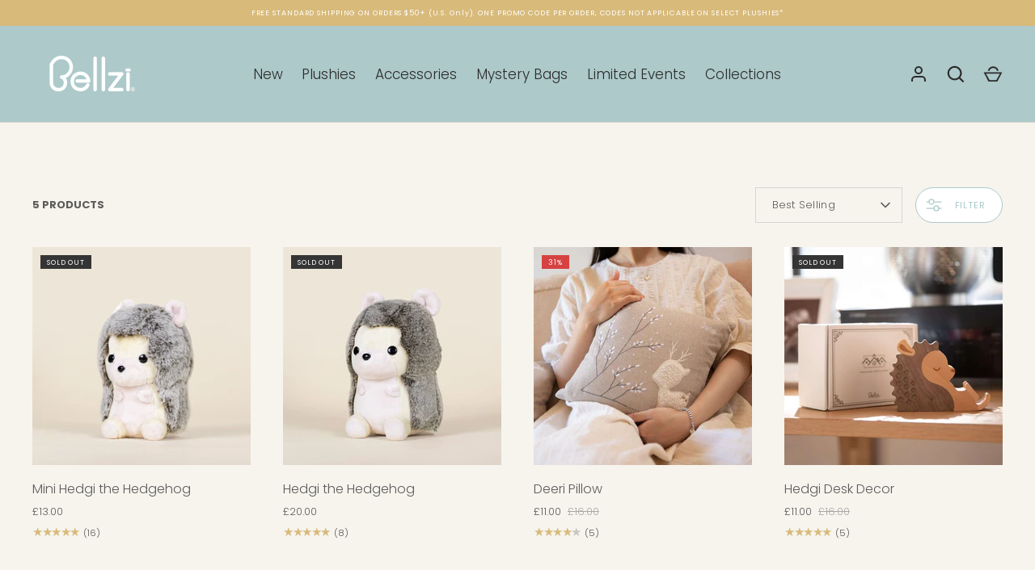

--- FILE ---
content_type: text/html; charset=utf-8
request_url: https://bellzi.com/apps/reviews/collections?url=https:/bellzi.com/en-gb/collections/homi-box
body_size: -102
content:
 [ { "@context": "http://schema.org", "@type": "OfferCatalog", "mainEntityOfPage": { "@type": "WebPage", "@id": "https://bellzi.com/collections/homi-box#webpage_sp_schemaplus" }, "description": "", "name": "Homi Box", "url": "https://bellzi.com/collections/homi-box",  "numberOfItems": "5" }     , { "@context": "http://schema.org", "@type": "BreadcrumbList", "name": "Bellzi Breadcrumbs Schema by SchemaPlus", "itemListElement": [ { "@type": "ListItem", "position": 1, "item": { "@id": "https://bellzi.com/collections", "name": "Collections" } }, { "@type": "ListItem", "position": 2, "item": { "@id": "https://bellzi.com/collections/homi-box#breadcrumb_sp_schemaplus", "name": "Homi Box" } }   ] }   ]

--- FILE ---
content_type: text/javascript; charset=utf-8
request_url: https://bellzi.com/en-gb/products/christmas-sticker-sheet.js
body_size: 1659
content:
{"id":7286837215275,"title":"Christmas Sticker Sheet","handle":"christmas-sticker-sheet","description":"\u003cstyle type=\"text\/css\"\u003e\u003c!--\ntd {border: 1px solid #ccc;}br {mso-data-placement:same-cell;}\n--\u003e\u003c\/style\u003e\n\u003cstyle type=\"text\/css\"\u003e\u003c!--\ntd {border: 1px solid #cccccc;}br {mso-data-placement:same-cell;}\n--\u003e\u003c\/style\u003e\n\u003cp\u003eDeck the halls with a festive dino twist! This adorable Christmas sticker sheet features a whimsical collection of dinosaurs celebrating the season in the most charming ways. From dinos wrapped in holiday sweaters and decorating trees to snow-dino creations, sweet treats, and cozy winter scenes, these stickers are brimming with holiday cheer.  \u003c\/p\u003e\n\u003cp\u003ePerfect for planners, gift wrapping, scrapbooks, or holiday crafts, this sticker sheet is packed with unique designs that will make your projects come alive with festive fun. Whether you're adding a little prehistoric flair to your cards or decorating your space, these stickers are guaranteed to bring smiles and warmth to your holidays!\u003c\/p\u003e\n\u003cp\u003eIncludes:\u003c\/p\u003e\n\u003cul\u003e\n\u003cli\u003e4 Sheets of Christmas Stickers\u003c\/li\u003e\n\u003cli\u003e\u003cspan data-sheets-userformat='{\"2\":13247,\"3\":{\"1\":0},\"4\":{\"1\":2,\"2\":16573901},\"5\":{\"1\":[{\"1\":2,\"2\":0,\"5\":{\"1\":2,\"2\":0}},{\"1\":0,\"2\":0,\"3\":3},{\"1\":1,\"2\":0,\"4\":1}]},\"6\":{\"1\":[{\"1\":2,\"2\":0,\"5\":{\"1\":2,\"2\":0}},{\"1\":0,\"2\":0,\"3\":3},{\"1\":1,\"2\":0,\"4\":1}]},\"7\":{\"1\":[{\"1\":2,\"2\":0,\"5\":{\"1\":2,\"2\":0}},{\"1\":0,\"2\":0,\"3\":3},{\"1\":1,\"2\":0,\"4\":1}]},\"8\":{\"1\":[{\"1\":2,\"2\":0,\"5\":{\"1\":2,\"2\":0}},{\"1\":0,\"2\":0,\"3\":3},{\"1\":1,\"2\":0,\"4\":1}]},\"10\":1,\"11\":4,\"12\":0,\"15\":\"Helvetica Neue\",\"16\":10}' data-sheets-value='{\"1\":2,\"2\":\"Our pack of Draggi Stickers come in 3 distinct poses: confident, sitting, and floating! Each sticker is made of a thick vinyl material with a lovely sparkly finish. Whether you want to stick them to your bumper, laptop, or locker room door, Draggi will be there to stay!\\n\\nExtra thickness\\nStrong stickiness\\nTextured sparkle coating\\nMaterial: Vinyl\\nSize: 3\\\" x 3\\\"\"}'\u003eExtra thickness\u003c\/span\u003e\u003c\/li\u003e\n\u003cli\u003e\u003cspan data-sheets-userformat='{\"2\":13247,\"3\":{\"1\":0},\"4\":{\"1\":2,\"2\":16573901},\"5\":{\"1\":[{\"1\":2,\"2\":0,\"5\":{\"1\":2,\"2\":0}},{\"1\":0,\"2\":0,\"3\":3},{\"1\":1,\"2\":0,\"4\":1}]},\"6\":{\"1\":[{\"1\":2,\"2\":0,\"5\":{\"1\":2,\"2\":0}},{\"1\":0,\"2\":0,\"3\":3},{\"1\":1,\"2\":0,\"4\":1}]},\"7\":{\"1\":[{\"1\":2,\"2\":0,\"5\":{\"1\":2,\"2\":0}},{\"1\":0,\"2\":0,\"3\":3},{\"1\":1,\"2\":0,\"4\":1}]},\"8\":{\"1\":[{\"1\":2,\"2\":0,\"5\":{\"1\":2,\"2\":0}},{\"1\":0,\"2\":0,\"3\":3},{\"1\":1,\"2\":0,\"4\":1}]},\"10\":1,\"11\":4,\"12\":0,\"15\":\"Helvetica Neue\",\"16\":10}' data-sheets-value='{\"1\":2,\"2\":\"Our pack of Draggi Stickers come in 3 distinct poses: confident, sitting, and floating! Each sticker is made of a thick vinyl material with a lovely sparkly finish. Whether you want to stick them to your bumper, laptop, or locker room door, Draggi will be there to stay!\\n\\nExtra thickness\\nStrong stickiness\\nTextured sparkle coating\\nMaterial: Vinyl\\nSize: 3\\\" x 3\\\"\"}'\u003eStrong stickiness\u003c\/span\u003e\u003c\/li\u003e\n\u003cli\u003e\u003cspan data-sheets-userformat='{\"2\":13247,\"3\":{\"1\":0},\"4\":{\"1\":2,\"2\":16573901},\"5\":{\"1\":[{\"1\":2,\"2\":0,\"5\":{\"1\":2,\"2\":0}},{\"1\":0,\"2\":0,\"3\":3},{\"1\":1,\"2\":0,\"4\":1}]},\"6\":{\"1\":[{\"1\":2,\"2\":0,\"5\":{\"1\":2,\"2\":0}},{\"1\":0,\"2\":0,\"3\":3},{\"1\":1,\"2\":0,\"4\":1}]},\"7\":{\"1\":[{\"1\":2,\"2\":0,\"5\":{\"1\":2,\"2\":0}},{\"1\":0,\"2\":0,\"3\":3},{\"1\":1,\"2\":0,\"4\":1}]},\"8\":{\"1\":[{\"1\":2,\"2\":0,\"5\":{\"1\":2,\"2\":0}},{\"1\":0,\"2\":0,\"3\":3},{\"1\":1,\"2\":0,\"4\":1}]},\"10\":1,\"11\":4,\"12\":0,\"15\":\"Helvetica Neue\",\"16\":10}' data-sheets-value='{\"1\":2,\"2\":\"Our pack of Draggi Stickers come in 3 distinct poses: confident, sitting, and floating! Each sticker is made of a thick vinyl material with a lovely sparkly finish. Whether you want to stick them to your bumper, laptop, or locker room door, Draggi will be there to stay!\\n\\nExtra thickness\\nStrong stickiness\\nTextured sparkle coating\\nMaterial: Vinyl\\nSize: 3\\\" x 3\\\"\"}'\u003eTextured clear coating\u003c\/span\u003e\u003c\/li\u003e\n\u003cli\u003e\u003cspan data-sheets-userformat='{\"2\":13247,\"3\":{\"1\":0},\"4\":{\"1\":2,\"2\":16573901},\"5\":{\"1\":[{\"1\":2,\"2\":0,\"5\":{\"1\":2,\"2\":0}},{\"1\":0,\"2\":0,\"3\":3},{\"1\":1,\"2\":0,\"4\":1}]},\"6\":{\"1\":[{\"1\":2,\"2\":0,\"5\":{\"1\":2,\"2\":0}},{\"1\":0,\"2\":0,\"3\":3},{\"1\":1,\"2\":0,\"4\":1}]},\"7\":{\"1\":[{\"1\":2,\"2\":0,\"5\":{\"1\":2,\"2\":0}},{\"1\":0,\"2\":0,\"3\":3},{\"1\":1,\"2\":0,\"4\":1}]},\"8\":{\"1\":[{\"1\":2,\"2\":0,\"5\":{\"1\":2,\"2\":0}},{\"1\":0,\"2\":0,\"3\":3},{\"1\":1,\"2\":0,\"4\":1}]},\"10\":1,\"11\":4,\"12\":0,\"15\":\"Helvetica Neue\",\"16\":10}' data-sheets-value='{\"1\":2,\"2\":\"Our pack of Draggi Stickers come in 3 distinct poses: confident, sitting, and floating! Each sticker is made of a thick vinyl material with a lovely sparkly finish. Whether you want to stick them to your bumper, laptop, or locker room door, Draggi will be there to stay!\\n\\nExtra thickness\\nStrong stickiness\\nTextured sparkle coating\\nMaterial: Vinyl\\nSize: 3\\\" x 3\\\"\"}'\u003eMaterial: Vinyl\u003c\/span\u003e\u003c\/li\u003e\n\u003cli\u003e\u003cspan data-sheets-userformat='{\"2\":13247,\"3\":{\"1\":0},\"4\":{\"1\":2,\"2\":16573901},\"5\":{\"1\":[{\"1\":2,\"2\":0,\"5\":{\"1\":2,\"2\":0}},{\"1\":0,\"2\":0,\"3\":3},{\"1\":1,\"2\":0,\"4\":1}]},\"6\":{\"1\":[{\"1\":2,\"2\":0,\"5\":{\"1\":2,\"2\":0}},{\"1\":0,\"2\":0,\"3\":3},{\"1\":1,\"2\":0,\"4\":1}]},\"7\":{\"1\":[{\"1\":2,\"2\":0,\"5\":{\"1\":2,\"2\":0}},{\"1\":0,\"2\":0,\"3\":3},{\"1\":1,\"2\":0,\"4\":1}]},\"8\":{\"1\":[{\"1\":2,\"2\":0,\"5\":{\"1\":2,\"2\":0}},{\"1\":0,\"2\":0,\"3\":3},{\"1\":1,\"2\":0,\"4\":1}]},\"10\":1,\"11\":4,\"12\":0,\"15\":\"Helvetica Neue\",\"16\":10}' data-sheets-value='{\"1\":2,\"2\":\"Our pack of Draggi Stickers come in 3 distinct poses: confident, sitting, and floating! Each sticker is made of a thick vinyl material with a lovely sparkly finish. Whether you want to stick them to your bumper, laptop, or locker room door, Draggi will be there to stay!\\n\\nExtra thickness\\nStrong stickiness\\nTextured sparkle coating\\nMaterial: Vinyl\\nSize: 3\\\" x 3\\\"\"}'\u003eSize: 4\" x 7\" inches\u003c\/span\u003e\u003c\/li\u003e\n\u003c\/ul\u003e","published_at":"2024-12-05T08:55:50-08:00","created_at":"2024-11-07T16:26:32-08:00","vendor":"Bellzi","type":"Decorative Stickers","tags":["Low stock","stickers"],"price":700,"price_min":700,"price_max":700,"available":false,"price_varies":false,"compare_at_price":null,"compare_at_price_min":0,"compare_at_price_max":0,"compare_at_price_varies":false,"variants":[{"id":41212238135339,"title":"Default Title","option1":"Default Title","option2":null,"option3":null,"sku":"SS-XMAS-24","requires_shipping":true,"taxable":true,"featured_image":null,"available":false,"name":"Christmas Sticker Sheet","public_title":null,"options":["Default Title"],"price":700,"weight":11,"compare_at_price":null,"inventory_management":"shopify","barcode":"810407035907","quantity_rule":{"min":1,"max":null,"increment":1},"quantity_price_breaks":[],"requires_selling_plan":false,"selling_plan_allocations":[]}],"images":["\/\/cdn.shopify.com\/s\/files\/1\/0029\/2801\/7443\/files\/A7R3043.jpg?v=1733173870","\/\/cdn.shopify.com\/s\/files\/1\/0029\/2801\/7443\/files\/A7R3047.jpg?v=1733173870","\/\/cdn.shopify.com\/s\/files\/1\/0029\/2801\/7443\/files\/A7R3044.jpg?v=1733173870","\/\/cdn.shopify.com\/s\/files\/1\/0029\/2801\/7443\/files\/A7R3023.jpg?v=1733173870","\/\/cdn.shopify.com\/s\/files\/1\/0029\/2801\/7443\/files\/A7R2987.jpg?v=1733173870","\/\/cdn.shopify.com\/s\/files\/1\/0029\/2801\/7443\/files\/A7R2985.jpg?v=1733173870","\/\/cdn.shopify.com\/s\/files\/1\/0029\/2801\/7443\/files\/A7R2988.jpg?v=1733173870","\/\/cdn.shopify.com\/s\/files\/1\/0029\/2801\/7443\/files\/A7R2986.jpg?v=1733173870","\/\/cdn.shopify.com\/s\/files\/1\/0029\/2801\/7443\/files\/A7R2990.jpg?v=1733173870","\/\/cdn.shopify.com\/s\/files\/1\/0029\/2801\/7443\/files\/A7R2991.jpg?v=1733173870","\/\/cdn.shopify.com\/s\/files\/1\/0029\/2801\/7443\/files\/A7R2992.jpg?v=1733173870","\/\/cdn.shopify.com\/s\/files\/1\/0029\/2801\/7443\/files\/A7R2993.jpg?v=1733173870"],"featured_image":"\/\/cdn.shopify.com\/s\/files\/1\/0029\/2801\/7443\/files\/A7R3043.jpg?v=1733173870","options":[{"name":"Title","position":1,"values":["Default Title"]}],"url":"\/en-gb\/products\/christmas-sticker-sheet","media":[{"alt":null,"id":26000475226155,"position":1,"preview_image":{"aspect_ratio":1.0,"height":2048,"width":2048,"src":"https:\/\/cdn.shopify.com\/s\/files\/1\/0029\/2801\/7443\/files\/A7R3043.jpg?v=1733173870"},"aspect_ratio":1.0,"height":2048,"media_type":"image","src":"https:\/\/cdn.shopify.com\/s\/files\/1\/0029\/2801\/7443\/files\/A7R3043.jpg?v=1733173870","width":2048},{"alt":null,"id":26000475291691,"position":2,"preview_image":{"aspect_ratio":1.0,"height":2048,"width":2048,"src":"https:\/\/cdn.shopify.com\/s\/files\/1\/0029\/2801\/7443\/files\/A7R3047.jpg?v=1733173870"},"aspect_ratio":1.0,"height":2048,"media_type":"image","src":"https:\/\/cdn.shopify.com\/s\/files\/1\/0029\/2801\/7443\/files\/A7R3047.jpg?v=1733173870","width":2048},{"alt":null,"id":26000475258923,"position":3,"preview_image":{"aspect_ratio":1.0,"height":2048,"width":2048,"src":"https:\/\/cdn.shopify.com\/s\/files\/1\/0029\/2801\/7443\/files\/A7R3044.jpg?v=1733173870"},"aspect_ratio":1.0,"height":2048,"media_type":"image","src":"https:\/\/cdn.shopify.com\/s\/files\/1\/0029\/2801\/7443\/files\/A7R3044.jpg?v=1733173870","width":2048},{"alt":null,"id":26000475193387,"position":4,"preview_image":{"aspect_ratio":1.0,"height":2048,"width":2048,"src":"https:\/\/cdn.shopify.com\/s\/files\/1\/0029\/2801\/7443\/files\/A7R3023.jpg?v=1733173870"},"aspect_ratio":1.0,"height":2048,"media_type":"image","src":"https:\/\/cdn.shopify.com\/s\/files\/1\/0029\/2801\/7443\/files\/A7R3023.jpg?v=1733173870","width":2048},{"alt":null,"id":26000474996779,"position":5,"preview_image":{"aspect_ratio":1.0,"height":2048,"width":2048,"src":"https:\/\/cdn.shopify.com\/s\/files\/1\/0029\/2801\/7443\/files\/A7R2987.jpg?v=1733173870"},"aspect_ratio":1.0,"height":2048,"media_type":"image","src":"https:\/\/cdn.shopify.com\/s\/files\/1\/0029\/2801\/7443\/files\/A7R2987.jpg?v=1733173870","width":2048},{"alt":null,"id":26000474931243,"position":6,"preview_image":{"aspect_ratio":1.0,"height":2048,"width":2048,"src":"https:\/\/cdn.shopify.com\/s\/files\/1\/0029\/2801\/7443\/files\/A7R2985.jpg?v=1733173870"},"aspect_ratio":1.0,"height":2048,"media_type":"image","src":"https:\/\/cdn.shopify.com\/s\/files\/1\/0029\/2801\/7443\/files\/A7R2985.jpg?v=1733173870","width":2048},{"alt":null,"id":26000475029547,"position":7,"preview_image":{"aspect_ratio":1.0,"height":2048,"width":2048,"src":"https:\/\/cdn.shopify.com\/s\/files\/1\/0029\/2801\/7443\/files\/A7R2988.jpg?v=1733173870"},"aspect_ratio":1.0,"height":2048,"media_type":"image","src":"https:\/\/cdn.shopify.com\/s\/files\/1\/0029\/2801\/7443\/files\/A7R2988.jpg?v=1733173870","width":2048},{"alt":null,"id":26000474964011,"position":8,"preview_image":{"aspect_ratio":1.0,"height":2048,"width":2048,"src":"https:\/\/cdn.shopify.com\/s\/files\/1\/0029\/2801\/7443\/files\/A7R2986.jpg?v=1733173870"},"aspect_ratio":1.0,"height":2048,"media_type":"image","src":"https:\/\/cdn.shopify.com\/s\/files\/1\/0029\/2801\/7443\/files\/A7R2986.jpg?v=1733173870","width":2048},{"alt":null,"id":26000475062315,"position":9,"preview_image":{"aspect_ratio":1.0,"height":2048,"width":2048,"src":"https:\/\/cdn.shopify.com\/s\/files\/1\/0029\/2801\/7443\/files\/A7R2990.jpg?v=1733173870"},"aspect_ratio":1.0,"height":2048,"media_type":"image","src":"https:\/\/cdn.shopify.com\/s\/files\/1\/0029\/2801\/7443\/files\/A7R2990.jpg?v=1733173870","width":2048},{"alt":null,"id":26000475095083,"position":10,"preview_image":{"aspect_ratio":1.0,"height":2048,"width":2048,"src":"https:\/\/cdn.shopify.com\/s\/files\/1\/0029\/2801\/7443\/files\/A7R2991.jpg?v=1733173870"},"aspect_ratio":1.0,"height":2048,"media_type":"image","src":"https:\/\/cdn.shopify.com\/s\/files\/1\/0029\/2801\/7443\/files\/A7R2991.jpg?v=1733173870","width":2048},{"alt":null,"id":26000475127851,"position":11,"preview_image":{"aspect_ratio":1.0,"height":2048,"width":2048,"src":"https:\/\/cdn.shopify.com\/s\/files\/1\/0029\/2801\/7443\/files\/A7R2992.jpg?v=1733173870"},"aspect_ratio":1.0,"height":2048,"media_type":"image","src":"https:\/\/cdn.shopify.com\/s\/files\/1\/0029\/2801\/7443\/files\/A7R2992.jpg?v=1733173870","width":2048},{"alt":null,"id":26000475160619,"position":12,"preview_image":{"aspect_ratio":1.0,"height":2048,"width":2048,"src":"https:\/\/cdn.shopify.com\/s\/files\/1\/0029\/2801\/7443\/files\/A7R2993.jpg?v=1733173870"},"aspect_ratio":1.0,"height":2048,"media_type":"image","src":"https:\/\/cdn.shopify.com\/s\/files\/1\/0029\/2801\/7443\/files\/A7R2993.jpg?v=1733173870","width":2048}],"requires_selling_plan":false,"selling_plan_groups":[]}

--- FILE ---
content_type: text/javascript; charset=utf-8
request_url: https://bellzi.com/en-gb/products/phanti-with-elf-outfit.js
body_size: 483
content:
{"id":6956102254635,"title":"Phanti with Elf Outfit","handle":"phanti-with-elf-outfit","description":"\u003cp class=\"p1\"\u003eThe perfect assistant for your holiday season! Let Elf Phanti take care of everything! He’s sure to make this holiday season the best one yet.\u003cspan class=\"Apple-converted-space\"\u003e \u003c\/span\u003e\u003c\/p\u003e\n\u003cp data-mce-fragment=\"1\"\u003eBELLZI® DESIGN: Bellzi® animals are super soft, adorable, and unabashedly cute! Each of our characters is original designs, and is created with an ultra-premium, child-friendly, and high-density plush material for maximum softness, weight, and quality!\u003c\/p\u003e\n\u003cp data-mce-fragment=\"1\"\u003eOur Release Phanti comes complete with an elf outfit, making it perfect for the holiday season.\u003c\/p\u003e\n\u003cp data-mce-fragment=\"1\"\u003e\u003cspan data-mce-fragment=\"1\"\u003e\u003c\/span\u003eSize:\u003cspan data-mce-fragment=\"1\"\u003e \u003c\/span\u003e\u003cspan data-mce-fragment=\"1\"\u003eLength \u003cmeta charset=\"utf-8\"\u003e11.5\" x Depth 5\" x Height 8\" \u003c\/span\u003e\u003c\/p\u003e\n\u003cp data-mce-fragment=\"1\"\u003e★ The coat is made from a very soft manmade synthetic fiber\u003cbr data-mce-fragment=\"1\"\u003e★ Stuffed with 100% premium none bunch polyester filling\u003cbr data-mce-fragment=\"1\"\u003e★ Plastic Safety Eyes and Nose\u003cbr data-mce-fragment=\"1\"\u003e★ High-Quality Stitching\u003cbr data-mce-fragment=\"1\"\u003e★ Made for all ages\u003c\/p\u003e","published_at":"2023-11-15T11:57:56-08:00","created_at":"2022-09-07T13:49:51-07:00","vendor":"Bellzi","type":"Stuffed Animals","tags":["Low stock","safari \u0026 desert plushies","savannah \u0026 desert"],"price":2700,"price_min":2700,"price_max":2700,"available":true,"price_varies":false,"compare_at_price":null,"compare_at_price_min":0,"compare_at_price_max":0,"compare_at_price_varies":false,"variants":[{"id":40400233037867,"title":"Default Title","option1":"Default Title","option2":null,"option3":null,"sku":"PHANTI-R-ELF","requires_shipping":true,"taxable":true,"featured_image":null,"available":true,"name":"Phanti with Elf Outfit","public_title":null,"options":["Default Title"],"price":2700,"weight":312,"compare_at_price":null,"inventory_management":"shopify","barcode":"810407033415","quantity_rule":{"min":1,"max":null,"increment":1},"quantity_price_breaks":[],"requires_selling_plan":false,"selling_plan_allocations":[]}],"images":["\/\/cdn.shopify.com\/s\/files\/1\/0029\/2801\/7443\/products\/PHANTI-ELF-LQF.jpg?v=1667869690","\/\/cdn.shopify.com\/s\/files\/1\/0029\/2801\/7443\/products\/PHANTI-ELF-F.jpg?v=1667869799","\/\/cdn.shopify.com\/s\/files\/1\/0029\/2801\/7443\/products\/PHANTI-ELF-LS.jpg?v=1667869804","\/\/cdn.shopify.com\/s\/files\/1\/0029\/2801\/7443\/products\/PHANTI-ELF-B.jpg?v=1667869810"],"featured_image":"\/\/cdn.shopify.com\/s\/files\/1\/0029\/2801\/7443\/products\/PHANTI-ELF-LQF.jpg?v=1667869690","options":[{"name":"Title","position":1,"values":["Default Title"]}],"url":"\/en-gb\/products\/phanti-with-elf-outfit","media":[{"alt":null,"id":22608297820203,"position":1,"preview_image":{"aspect_ratio":1.0,"height":2048,"width":2048,"src":"https:\/\/cdn.shopify.com\/s\/files\/1\/0029\/2801\/7443\/products\/PHANTI-ELF-LQF.jpg?v=1667869690"},"aspect_ratio":1.0,"height":2048,"media_type":"image","src":"https:\/\/cdn.shopify.com\/s\/files\/1\/0029\/2801\/7443\/products\/PHANTI-ELF-LQF.jpg?v=1667869690","width":2048},{"alt":null,"id":22608305389611,"position":2,"preview_image":{"aspect_ratio":1.0,"height":2048,"width":2048,"src":"https:\/\/cdn.shopify.com\/s\/files\/1\/0029\/2801\/7443\/products\/PHANTI-ELF-F.jpg?v=1667869799"},"aspect_ratio":1.0,"height":2048,"media_type":"image","src":"https:\/\/cdn.shopify.com\/s\/files\/1\/0029\/2801\/7443\/products\/PHANTI-ELF-F.jpg?v=1667869799","width":2048},{"alt":null,"id":22608305946667,"position":3,"preview_image":{"aspect_ratio":1.0,"height":2048,"width":2048,"src":"https:\/\/cdn.shopify.com\/s\/files\/1\/0029\/2801\/7443\/products\/PHANTI-ELF-LS.jpg?v=1667869804"},"aspect_ratio":1.0,"height":2048,"media_type":"image","src":"https:\/\/cdn.shopify.com\/s\/files\/1\/0029\/2801\/7443\/products\/PHANTI-ELF-LS.jpg?v=1667869804","width":2048},{"alt":null,"id":22608306503723,"position":4,"preview_image":{"aspect_ratio":1.0,"height":2048,"width":2048,"src":"https:\/\/cdn.shopify.com\/s\/files\/1\/0029\/2801\/7443\/products\/PHANTI-ELF-B.jpg?v=1667869810"},"aspect_ratio":1.0,"height":2048,"media_type":"image","src":"https:\/\/cdn.shopify.com\/s\/files\/1\/0029\/2801\/7443\/products\/PHANTI-ELF-B.jpg?v=1667869810","width":2048}],"requires_selling_plan":false,"selling_plan_groups":[]}

--- FILE ---
content_type: text/json
request_url: https://conf.config-security.com/model
body_size: 85
content:
{"title":"recommendation AI model (keras)","structure":"release_id=0x5f:2a:7a:65:23:53:41:35:7b:58:59:33:39:4b:52:31:69:65:42:40:58:76:37:52:6c:6a:5c:55:7d;keras;370fi3cgq4l7v3b7e7aiv27jaxgo6erkkb30vcopnlj2apwkgg4584uiaiz59kf3drhm9hq5","weights":"../weights/5f2a7a65.h5","biases":"../biases/5f2a7a65.h5"}

--- FILE ---
content_type: text/javascript; charset=utf-8
request_url: https://bellzi.com/en-gb/products/mystical-sticker-sheet.js
body_size: 803
content:
{"id":7293616193579,"title":"Mystical Sticker Sheet","handle":"mystical-sticker-sheet","description":"\u003cstyle type=\"text\/css\"\u003e\u003c!--\ntd {border: 1px solid #ccc;}br {mso-data-placement:same-cell;}\n--\u003e\u003c\/style\u003e\n\u003cstyle type=\"text\/css\"\u003e\u003c!--\ntd {border: 1px solid #cccccc;}br {mso-data-placement:same-cell;}\n--\u003e\u003c\/style\u003e\n\u003cp\u003eEmbark on an enchanting journey with Bellzi's \u003cem\u003eMystical Creatures Sticker Sheet\u003c\/em\u003e! Each sticker captures a moment of magic and wonder, featuring:\u003c\/p\u003e\n\u003cul\u003e\n\u003cli\u003e\n\u003cstrong\u003eDraggi\u003c\/strong\u003e playfully conjuring flames with a mischievous spark.\u003c\/li\u003e\n\u003cli\u003e\n\u003cstrong\u003eGriffi\u003c\/strong\u003e napping atop potion books, lost in a dreamy, magical study.\u003c\/li\u003e\n\u003cli\u003e\n\u003cstrong\u003eHuli\u003c\/strong\u003e daydreaming while drifting through fluffy clouds.\u003c\/li\u003e\n\u003cli\u003e\n\u003cstrong\u003eWyveri\u003c\/strong\u003e soaring gracefully across the skies with majestic wings.\u003c\/li\u003e\n\u003cli\u003e\n\u003cstrong\u003eNessi and Lonyi\u003c\/strong\u003e lounging around, exuding a serene and mystical charm.\u003c\/li\u003e\n\u003c\/ul\u003e\n\u003cp\u003eBring the world of whimsical creatures to life with this beautifully designed sticker collection. Perfect for decorating notebooks, planners, and more with a touch of magic!\u003c\/p\u003e\n\u003cp\u003eIncludes:\u003c\/p\u003e\n\u003cul\u003e\n\u003cli\u003e2 Sheets \u003c\/li\u003e\n\u003cli\u003e\u003cspan data-sheets-userformat='{\"2\":13247,\"3\":{\"1\":0},\"4\":{\"1\":2,\"2\":16573901},\"5\":{\"1\":[{\"1\":2,\"2\":0,\"5\":{\"1\":2,\"2\":0}},{\"1\":0,\"2\":0,\"3\":3},{\"1\":1,\"2\":0,\"4\":1}]},\"6\":{\"1\":[{\"1\":2,\"2\":0,\"5\":{\"1\":2,\"2\":0}},{\"1\":0,\"2\":0,\"3\":3},{\"1\":1,\"2\":0,\"4\":1}]},\"7\":{\"1\":[{\"1\":2,\"2\":0,\"5\":{\"1\":2,\"2\":0}},{\"1\":0,\"2\":0,\"3\":3},{\"1\":1,\"2\":0,\"4\":1}]},\"8\":{\"1\":[{\"1\":2,\"2\":0,\"5\":{\"1\":2,\"2\":0}},{\"1\":0,\"2\":0,\"3\":3},{\"1\":1,\"2\":0,\"4\":1}]},\"10\":1,\"11\":4,\"12\":0,\"15\":\"Helvetica Neue\",\"16\":10}' data-sheets-value='{\"1\":2,\"2\":\"Our pack of Draggi Stickers come in 3 distinct poses: confident, sitting, and floating! Each sticker is made of a thick vinyl material with a lovely sparkly finish. Whether you want to stick them to your bumper, laptop, or locker room door, Draggi will be there to stay!\\n\\nExtra thickness\\nStrong stickiness\\nTextured sparkle coating\\nMaterial: Vinyl\\nSize: 3\\\" x 3\\\"\"}'\u003eExtra thickness\u003c\/span\u003e\u003c\/li\u003e\n\u003cli\u003e\u003cspan data-sheets-userformat='{\"2\":13247,\"3\":{\"1\":0},\"4\":{\"1\":2,\"2\":16573901},\"5\":{\"1\":[{\"1\":2,\"2\":0,\"5\":{\"1\":2,\"2\":0}},{\"1\":0,\"2\":0,\"3\":3},{\"1\":1,\"2\":0,\"4\":1}]},\"6\":{\"1\":[{\"1\":2,\"2\":0,\"5\":{\"1\":2,\"2\":0}},{\"1\":0,\"2\":0,\"3\":3},{\"1\":1,\"2\":0,\"4\":1}]},\"7\":{\"1\":[{\"1\":2,\"2\":0,\"5\":{\"1\":2,\"2\":0}},{\"1\":0,\"2\":0,\"3\":3},{\"1\":1,\"2\":0,\"4\":1}]},\"8\":{\"1\":[{\"1\":2,\"2\":0,\"5\":{\"1\":2,\"2\":0}},{\"1\":0,\"2\":0,\"3\":3},{\"1\":1,\"2\":0,\"4\":1}]},\"10\":1,\"11\":4,\"12\":0,\"15\":\"Helvetica Neue\",\"16\":10}' data-sheets-value='{\"1\":2,\"2\":\"Our pack of Draggi Stickers come in 3 distinct poses: confident, sitting, and floating! Each sticker is made of a thick vinyl material with a lovely sparkly finish. Whether you want to stick them to your bumper, laptop, or locker room door, Draggi will be there to stay!\\n\\nExtra thickness\\nStrong stickiness\\nTextured sparkle coating\\nMaterial: Vinyl\\nSize: 3\\\" x 3\\\"\"}'\u003eStrong stickiness\u003c\/span\u003e\u003c\/li\u003e\n\u003cli\u003e\u003cspan data-sheets-userformat='{\"2\":13247,\"3\":{\"1\":0},\"4\":{\"1\":2,\"2\":16573901},\"5\":{\"1\":[{\"1\":2,\"2\":0,\"5\":{\"1\":2,\"2\":0}},{\"1\":0,\"2\":0,\"3\":3},{\"1\":1,\"2\":0,\"4\":1}]},\"6\":{\"1\":[{\"1\":2,\"2\":0,\"5\":{\"1\":2,\"2\":0}},{\"1\":0,\"2\":0,\"3\":3},{\"1\":1,\"2\":0,\"4\":1}]},\"7\":{\"1\":[{\"1\":2,\"2\":0,\"5\":{\"1\":2,\"2\":0}},{\"1\":0,\"2\":0,\"3\":3},{\"1\":1,\"2\":0,\"4\":1}]},\"8\":{\"1\":[{\"1\":2,\"2\":0,\"5\":{\"1\":2,\"2\":0}},{\"1\":0,\"2\":0,\"3\":3},{\"1\":1,\"2\":0,\"4\":1}]},\"10\":1,\"11\":4,\"12\":0,\"15\":\"Helvetica Neue\",\"16\":10}' data-sheets-value='{\"1\":2,\"2\":\"Our pack of Draggi Stickers come in 3 distinct poses: confident, sitting, and floating! Each sticker is made of a thick vinyl material with a lovely sparkly finish. Whether you want to stick them to your bumper, laptop, or locker room door, Draggi will be there to stay!\\n\\nExtra thickness\\nStrong stickiness\\nTextured sparkle coating\\nMaterial: Vinyl\\nSize: 3\\\" x 3\\\"\"}'\u003eTextured clear coating\u003c\/span\u003e\u003c\/li\u003e\n\u003cli\u003e\u003cspan data-sheets-userformat='{\"2\":13247,\"3\":{\"1\":0},\"4\":{\"1\":2,\"2\":16573901},\"5\":{\"1\":[{\"1\":2,\"2\":0,\"5\":{\"1\":2,\"2\":0}},{\"1\":0,\"2\":0,\"3\":3},{\"1\":1,\"2\":0,\"4\":1}]},\"6\":{\"1\":[{\"1\":2,\"2\":0,\"5\":{\"1\":2,\"2\":0}},{\"1\":0,\"2\":0,\"3\":3},{\"1\":1,\"2\":0,\"4\":1}]},\"7\":{\"1\":[{\"1\":2,\"2\":0,\"5\":{\"1\":2,\"2\":0}},{\"1\":0,\"2\":0,\"3\":3},{\"1\":1,\"2\":0,\"4\":1}]},\"8\":{\"1\":[{\"1\":2,\"2\":0,\"5\":{\"1\":2,\"2\":0}},{\"1\":0,\"2\":0,\"3\":3},{\"1\":1,\"2\":0,\"4\":1}]},\"10\":1,\"11\":4,\"12\":0,\"15\":\"Helvetica Neue\",\"16\":10}' data-sheets-value='{\"1\":2,\"2\":\"Our pack of Draggi Stickers come in 3 distinct poses: confident, sitting, and floating! Each sticker is made of a thick vinyl material with a lovely sparkly finish. Whether you want to stick them to your bumper, laptop, or locker room door, Draggi will be there to stay!\\n\\nExtra thickness\\nStrong stickiness\\nTextured sparkle coating\\nMaterial: Vinyl\\nSize: 3\\\" x 3\\\"\"}'\u003eMaterial: Vinyl\u003c\/span\u003e\u003c\/li\u003e\n\u003cli\u003e\u003cspan data-sheets-userformat='{\"2\":13247,\"3\":{\"1\":0},\"4\":{\"1\":2,\"2\":16573901},\"5\":{\"1\":[{\"1\":2,\"2\":0,\"5\":{\"1\":2,\"2\":0}},{\"1\":0,\"2\":0,\"3\":3},{\"1\":1,\"2\":0,\"4\":1}]},\"6\":{\"1\":[{\"1\":2,\"2\":0,\"5\":{\"1\":2,\"2\":0}},{\"1\":0,\"2\":0,\"3\":3},{\"1\":1,\"2\":0,\"4\":1}]},\"7\":{\"1\":[{\"1\":2,\"2\":0,\"5\":{\"1\":2,\"2\":0}},{\"1\":0,\"2\":0,\"3\":3},{\"1\":1,\"2\":0,\"4\":1}]},\"8\":{\"1\":[{\"1\":2,\"2\":0,\"5\":{\"1\":2,\"2\":0}},{\"1\":0,\"2\":0,\"3\":3},{\"1\":1,\"2\":0,\"4\":1}]},\"10\":1,\"11\":4,\"12\":0,\"15\":\"Helvetica Neue\",\"16\":10}' data-sheets-value='{\"1\":2,\"2\":\"Our pack of Draggi Stickers come in 3 distinct poses: confident, sitting, and floating! Each sticker is made of a thick vinyl material with a lovely sparkly finish. Whether you want to stick them to your bumper, laptop, or locker room door, Draggi will be there to stay!\\n\\nExtra thickness\\nStrong stickiness\\nTextured sparkle coating\\nMaterial: Vinyl\\nSize: 3\\\" x 3\\\"\"}'\u003eSize: 4\" x 7\" inches\u003c\/span\u003e\u003c\/li\u003e\n\u003c\/ul\u003e","published_at":"2024-12-03T13:47:21-08:00","created_at":"2024-12-02T13:14:41-08:00","vendor":"Bellzi","type":"Decorative Stickers","tags":["stickers"],"price":700,"price_min":700,"price_max":700,"available":false,"price_varies":false,"compare_at_price":null,"compare_at_price_min":0,"compare_at_price_max":0,"compare_at_price_varies":false,"variants":[{"id":41227756830763,"title":"Default Title","option1":"Default Title","option2":null,"option3":null,"sku":"SS-MYSTICAL-24","requires_shipping":true,"taxable":true,"featured_image":null,"available":false,"name":"Mystical Sticker Sheet","public_title":null,"options":["Default Title"],"price":700,"weight":11,"compare_at_price":null,"inventory_management":"shopify","barcode":"810407035921","quantity_rule":{"min":1,"max":null,"increment":1},"quantity_price_breaks":[],"requires_selling_plan":false,"selling_plan_allocations":[]}],"images":["\/\/cdn.shopify.com\/s\/files\/1\/0029\/2801\/7443\/files\/Cardboard_Mystical_02.jpg?v=1733174108","\/\/cdn.shopify.com\/s\/files\/1\/0029\/2801\/7443\/files\/Cardboard_Mystical_01.jpg?v=1733174107","\/\/cdn.shopify.com\/s\/files\/1\/0029\/2801\/7443\/files\/Frame_Mystical_01.jpg?v=1733174107","\/\/cdn.shopify.com\/s\/files\/1\/0029\/2801\/7443\/files\/Frame_Mystical_02.jpg?v=1733174107"],"featured_image":"\/\/cdn.shopify.com\/s\/files\/1\/0029\/2801\/7443\/files\/Cardboard_Mystical_02.jpg?v=1733174108","options":[{"name":"Title","position":1,"values":["Default Title"]}],"url":"\/en-gb\/products\/mystical-sticker-sheet","media":[{"alt":null,"id":26000475979819,"position":1,"preview_image":{"aspect_ratio":1.0,"height":2048,"width":2048,"src":"https:\/\/cdn.shopify.com\/s\/files\/1\/0029\/2801\/7443\/files\/Cardboard_Mystical_02.jpg?v=1733174108"},"aspect_ratio":1.0,"height":2048,"media_type":"image","src":"https:\/\/cdn.shopify.com\/s\/files\/1\/0029\/2801\/7443\/files\/Cardboard_Mystical_02.jpg?v=1733174108","width":2048},{"alt":null,"id":26000475947051,"position":2,"preview_image":{"aspect_ratio":1.0,"height":2048,"width":2048,"src":"https:\/\/cdn.shopify.com\/s\/files\/1\/0029\/2801\/7443\/files\/Cardboard_Mystical_01.jpg?v=1733174107"},"aspect_ratio":1.0,"height":2048,"media_type":"image","src":"https:\/\/cdn.shopify.com\/s\/files\/1\/0029\/2801\/7443\/files\/Cardboard_Mystical_01.jpg?v=1733174107","width":2048},{"alt":null,"id":26000476012587,"position":3,"preview_image":{"aspect_ratio":1.0,"height":2048,"width":2048,"src":"https:\/\/cdn.shopify.com\/s\/files\/1\/0029\/2801\/7443\/files\/Frame_Mystical_01.jpg?v=1733174107"},"aspect_ratio":1.0,"height":2048,"media_type":"image","src":"https:\/\/cdn.shopify.com\/s\/files\/1\/0029\/2801\/7443\/files\/Frame_Mystical_01.jpg?v=1733174107","width":2048},{"alt":null,"id":26000476045355,"position":4,"preview_image":{"aspect_ratio":1.0,"height":2048,"width":2048,"src":"https:\/\/cdn.shopify.com\/s\/files\/1\/0029\/2801\/7443\/files\/Frame_Mystical_02.jpg?v=1733174107"},"aspect_ratio":1.0,"height":2048,"media_type":"image","src":"https:\/\/cdn.shopify.com\/s\/files\/1\/0029\/2801\/7443\/files\/Frame_Mystical_02.jpg?v=1733174107","width":2048}],"requires_selling_plan":false,"selling_plan_groups":[]}

--- FILE ---
content_type: text/javascript; charset=utf-8
request_url: https://bellzi.com/en-gb/products/zodiac-sticker-sheet.js
body_size: 1241
content:
{"id":7293615800363,"title":"Zodiac Sticker Sheet","handle":"zodiac-sticker-sheet","description":"\u003cstyle type=\"text\/css\"\u003e\u003c!--\ntd {border: 1px solid #ccc;}br {mso-data-placement:same-cell;}\n--\u003e\u003c\/style\u003e\n\u003cstyle type=\"text\/css\"\u003e\u003c!--\ntd {border: 1px solid #cccccc;}br {mso-data-placement:same-cell;}\n--\u003e\u003c\/style\u003e\n\u003cp\u003eCelebrate the charm of the zodiac with this adorable sticker sheet! Featuring all twelve zodiac animals in Bellzi's signature cute style, each character is paired with a playful personality that reflects their zodiac charm:\u003c\/p\u003e\n\u003cul\u003e\n\u003cli\u003e\n\u003cstrong\u003eMousi\u003c\/strong\u003e: Clever and quick, Mousi is full of resourceful ideas.\u003c\/li\u003e\n\u003cli\u003e\n\u003cstrong\u003eTiggri\u003c\/strong\u003e: Bold and courageous, Tigger adds a roar of energy to your collection.\u003c\/li\u003e\n\u003cli\u003e\n\u003cstrong\u003eBunni\u003c\/strong\u003e: Gentle and kind, Bunni brings a touch of calm and charm.\u003c\/li\u003e\n\u003cli\u003e\n\u003cstrong\u003eSnaki\u003c\/strong\u003e: Wise and mysterious, Snaki slithers in with grace and style.\u003c\/li\u003e\n\u003cli\u003e\n\u003cstrong\u003eDraggi\u003c\/strong\u003e: Powerful and dynamic, Draggi is ready to make a fiery impression.\u003c\/li\u003e\n\u003cli\u003e\n\u003cstrong\u003eMonki\u003c\/strong\u003e: Playful and mischievous, Monkey swings in with endless fun...\u003c\/li\u003e\n\u003cli\u003eand more! \u003c\/li\u003e\n\u003c\/ul\u003e\n\u003cp\u003ePerfect for decorating journals, planners, or gifts, these stickers are brimming with personality and zodiac charm. Whether you’re showcasing your sign or collecting them all, this sticker sheet is a delightful way to celebrate the zodiac in the cutest way possible!\u003c\/p\u003e\n\u003cp\u003eIncludes:\u003c\/p\u003e\n\u003cul\u003e\n\u003cli\u003e2 Sheets of Zodiac Stickers \u003c\/li\u003e\n\u003cli\u003e\u003cspan data-sheets-userformat='{\"2\":13247,\"3\":{\"1\":0},\"4\":{\"1\":2,\"2\":16573901},\"5\":{\"1\":[{\"1\":2,\"2\":0,\"5\":{\"1\":2,\"2\":0}},{\"1\":0,\"2\":0,\"3\":3},{\"1\":1,\"2\":0,\"4\":1}]},\"6\":{\"1\":[{\"1\":2,\"2\":0,\"5\":{\"1\":2,\"2\":0}},{\"1\":0,\"2\":0,\"3\":3},{\"1\":1,\"2\":0,\"4\":1}]},\"7\":{\"1\":[{\"1\":2,\"2\":0,\"5\":{\"1\":2,\"2\":0}},{\"1\":0,\"2\":0,\"3\":3},{\"1\":1,\"2\":0,\"4\":1}]},\"8\":{\"1\":[{\"1\":2,\"2\":0,\"5\":{\"1\":2,\"2\":0}},{\"1\":0,\"2\":0,\"3\":3},{\"1\":1,\"2\":0,\"4\":1}]},\"10\":1,\"11\":4,\"12\":0,\"15\":\"Helvetica Neue\",\"16\":10}' data-sheets-value='{\"1\":2,\"2\":\"Our pack of Draggi Stickers come in 3 distinct poses: confident, sitting, and floating! Each sticker is made of a thick vinyl material with a lovely sparkly finish. Whether you want to stick them to your bumper, laptop, or locker room door, Draggi will be there to stay!\\n\\nExtra thickness\\nStrong stickiness\\nTextured sparkle coating\\nMaterial: Vinyl\\nSize: 3\\\" x 3\\\"\"}'\u003eExtra thickness\u003c\/span\u003e\u003c\/li\u003e\n\u003cli\u003e\u003cspan data-sheets-userformat='{\"2\":13247,\"3\":{\"1\":0},\"4\":{\"1\":2,\"2\":16573901},\"5\":{\"1\":[{\"1\":2,\"2\":0,\"5\":{\"1\":2,\"2\":0}},{\"1\":0,\"2\":0,\"3\":3},{\"1\":1,\"2\":0,\"4\":1}]},\"6\":{\"1\":[{\"1\":2,\"2\":0,\"5\":{\"1\":2,\"2\":0}},{\"1\":0,\"2\":0,\"3\":3},{\"1\":1,\"2\":0,\"4\":1}]},\"7\":{\"1\":[{\"1\":2,\"2\":0,\"5\":{\"1\":2,\"2\":0}},{\"1\":0,\"2\":0,\"3\":3},{\"1\":1,\"2\":0,\"4\":1}]},\"8\":{\"1\":[{\"1\":2,\"2\":0,\"5\":{\"1\":2,\"2\":0}},{\"1\":0,\"2\":0,\"3\":3},{\"1\":1,\"2\":0,\"4\":1}]},\"10\":1,\"11\":4,\"12\":0,\"15\":\"Helvetica Neue\",\"16\":10}' data-sheets-value='{\"1\":2,\"2\":\"Our pack of Draggi Stickers come in 3 distinct poses: confident, sitting, and floating! Each sticker is made of a thick vinyl material with a lovely sparkly finish. Whether you want to stick them to your bumper, laptop, or locker room door, Draggi will be there to stay!\\n\\nExtra thickness\\nStrong stickiness\\nTextured sparkle coating\\nMaterial: Vinyl\\nSize: 3\\\" x 3\\\"\"}'\u003eStrong stickiness\u003c\/span\u003e\u003c\/li\u003e\n\u003cli\u003e\u003cspan data-sheets-userformat='{\"2\":13247,\"3\":{\"1\":0},\"4\":{\"1\":2,\"2\":16573901},\"5\":{\"1\":[{\"1\":2,\"2\":0,\"5\":{\"1\":2,\"2\":0}},{\"1\":0,\"2\":0,\"3\":3},{\"1\":1,\"2\":0,\"4\":1}]},\"6\":{\"1\":[{\"1\":2,\"2\":0,\"5\":{\"1\":2,\"2\":0}},{\"1\":0,\"2\":0,\"3\":3},{\"1\":1,\"2\":0,\"4\":1}]},\"7\":{\"1\":[{\"1\":2,\"2\":0,\"5\":{\"1\":2,\"2\":0}},{\"1\":0,\"2\":0,\"3\":3},{\"1\":1,\"2\":0,\"4\":1}]},\"8\":{\"1\":[{\"1\":2,\"2\":0,\"5\":{\"1\":2,\"2\":0}},{\"1\":0,\"2\":0,\"3\":3},{\"1\":1,\"2\":0,\"4\":1}]},\"10\":1,\"11\":4,\"12\":0,\"15\":\"Helvetica Neue\",\"16\":10}' data-sheets-value='{\"1\":2,\"2\":\"Our pack of Draggi Stickers come in 3 distinct poses: confident, sitting, and floating! Each sticker is made of a thick vinyl material with a lovely sparkly finish. Whether you want to stick them to your bumper, laptop, or locker room door, Draggi will be there to stay!\\n\\nExtra thickness\\nStrong stickiness\\nTextured sparkle coating\\nMaterial: Vinyl\\nSize: 3\\\" x 3\\\"\"}'\u003eTextured clear coating\u003c\/span\u003e\u003c\/li\u003e\n\u003cli\u003e\u003cspan data-sheets-userformat='{\"2\":13247,\"3\":{\"1\":0},\"4\":{\"1\":2,\"2\":16573901},\"5\":{\"1\":[{\"1\":2,\"2\":0,\"5\":{\"1\":2,\"2\":0}},{\"1\":0,\"2\":0,\"3\":3},{\"1\":1,\"2\":0,\"4\":1}]},\"6\":{\"1\":[{\"1\":2,\"2\":0,\"5\":{\"1\":2,\"2\":0}},{\"1\":0,\"2\":0,\"3\":3},{\"1\":1,\"2\":0,\"4\":1}]},\"7\":{\"1\":[{\"1\":2,\"2\":0,\"5\":{\"1\":2,\"2\":0}},{\"1\":0,\"2\":0,\"3\":3},{\"1\":1,\"2\":0,\"4\":1}]},\"8\":{\"1\":[{\"1\":2,\"2\":0,\"5\":{\"1\":2,\"2\":0}},{\"1\":0,\"2\":0,\"3\":3},{\"1\":1,\"2\":0,\"4\":1}]},\"10\":1,\"11\":4,\"12\":0,\"15\":\"Helvetica Neue\",\"16\":10}' data-sheets-value='{\"1\":2,\"2\":\"Our pack of Draggi Stickers come in 3 distinct poses: confident, sitting, and floating! Each sticker is made of a thick vinyl material with a lovely sparkly finish. Whether you want to stick them to your bumper, laptop, or locker room door, Draggi will be there to stay!\\n\\nExtra thickness\\nStrong stickiness\\nTextured sparkle coating\\nMaterial: Vinyl\\nSize: 3\\\" x 3\\\"\"}'\u003eMaterial: Vinyl\u003c\/span\u003e\u003c\/li\u003e\n\u003cli\u003e\u003cspan data-sheets-userformat='{\"2\":13247,\"3\":{\"1\":0},\"4\":{\"1\":2,\"2\":16573901},\"5\":{\"1\":[{\"1\":2,\"2\":0,\"5\":{\"1\":2,\"2\":0}},{\"1\":0,\"2\":0,\"3\":3},{\"1\":1,\"2\":0,\"4\":1}]},\"6\":{\"1\":[{\"1\":2,\"2\":0,\"5\":{\"1\":2,\"2\":0}},{\"1\":0,\"2\":0,\"3\":3},{\"1\":1,\"2\":0,\"4\":1}]},\"7\":{\"1\":[{\"1\":2,\"2\":0,\"5\":{\"1\":2,\"2\":0}},{\"1\":0,\"2\":0,\"3\":3},{\"1\":1,\"2\":0,\"4\":1}]},\"8\":{\"1\":[{\"1\":2,\"2\":0,\"5\":{\"1\":2,\"2\":0}},{\"1\":0,\"2\":0,\"3\":3},{\"1\":1,\"2\":0,\"4\":1}]},\"10\":1,\"11\":4,\"12\":0,\"15\":\"Helvetica Neue\",\"16\":10}' data-sheets-value='{\"1\":2,\"2\":\"Our pack of Draggi Stickers come in 3 distinct poses: confident, sitting, and floating! Each sticker is made of a thick vinyl material with a lovely sparkly finish. Whether you want to stick them to your bumper, laptop, or locker room door, Draggi will be there to stay!\\n\\nExtra thickness\\nStrong stickiness\\nTextured sparkle coating\\nMaterial: Vinyl\\nSize: 3\\\" x 3\\\"\"}'\u003eSize: 4\" x 7\" inches\u003c\/span\u003e\u003c\/li\u003e\n\u003c\/ul\u003e","published_at":"2024-12-03T13:42:36-08:00","created_at":"2024-12-02T13:12:40-08:00","vendor":"Bellzi","type":"Decorative Stickers","tags":["stickers"],"price":700,"price_min":700,"price_max":700,"available":false,"price_varies":false,"compare_at_price":null,"compare_at_price_min":0,"compare_at_price_max":0,"compare_at_price_varies":false,"variants":[{"id":41227753324587,"title":"Default Title","option1":"Default Title","option2":null,"option3":null,"sku":"SS-ZODIAC-A","requires_shipping":true,"taxable":true,"featured_image":null,"available":false,"name":"Zodiac Sticker Sheet","public_title":null,"options":["Default Title"],"price":700,"weight":11,"compare_at_price":null,"inventory_management":"shopify","barcode":"810407035839","quantity_rule":{"min":1,"max":null,"increment":1},"quantity_price_breaks":[],"requires_selling_plan":false,"selling_plan_allocations":[]}],"images":["\/\/cdn.shopify.com\/s\/files\/1\/0029\/2801\/7443\/files\/Cardboard_Zodiac_01.jpg?v=1733174061","\/\/cdn.shopify.com\/s\/files\/1\/0029\/2801\/7443\/files\/Cardboard_Zodiac_02.jpg?v=1733174061","\/\/cdn.shopify.com\/s\/files\/1\/0029\/2801\/7443\/files\/Frame_Zodiac_01.jpg?v=1733174061","\/\/cdn.shopify.com\/s\/files\/1\/0029\/2801\/7443\/files\/Frame_Zodiac_02.jpg?v=1733174061"],"featured_image":"\/\/cdn.shopify.com\/s\/files\/1\/0029\/2801\/7443\/files\/Cardboard_Zodiac_01.jpg?v=1733174061","options":[{"name":"Title","position":1,"values":["Default Title"]}],"url":"\/en-gb\/products\/zodiac-sticker-sheet","media":[{"alt":null,"id":26000475815979,"position":1,"preview_image":{"aspect_ratio":1.0,"height":2048,"width":2048,"src":"https:\/\/cdn.shopify.com\/s\/files\/1\/0029\/2801\/7443\/files\/Cardboard_Zodiac_01.jpg?v=1733174061"},"aspect_ratio":1.0,"height":2048,"media_type":"image","src":"https:\/\/cdn.shopify.com\/s\/files\/1\/0029\/2801\/7443\/files\/Cardboard_Zodiac_01.jpg?v=1733174061","width":2048},{"alt":null,"id":26000475848747,"position":2,"preview_image":{"aspect_ratio":1.0,"height":2048,"width":2048,"src":"https:\/\/cdn.shopify.com\/s\/files\/1\/0029\/2801\/7443\/files\/Cardboard_Zodiac_02.jpg?v=1733174061"},"aspect_ratio":1.0,"height":2048,"media_type":"image","src":"https:\/\/cdn.shopify.com\/s\/files\/1\/0029\/2801\/7443\/files\/Cardboard_Zodiac_02.jpg?v=1733174061","width":2048},{"alt":null,"id":26000475881515,"position":3,"preview_image":{"aspect_ratio":1.0,"height":2048,"width":2048,"src":"https:\/\/cdn.shopify.com\/s\/files\/1\/0029\/2801\/7443\/files\/Frame_Zodiac_01.jpg?v=1733174061"},"aspect_ratio":1.0,"height":2048,"media_type":"image","src":"https:\/\/cdn.shopify.com\/s\/files\/1\/0029\/2801\/7443\/files\/Frame_Zodiac_01.jpg?v=1733174061","width":2048},{"alt":null,"id":26000475914283,"position":4,"preview_image":{"aspect_ratio":1.0,"height":2048,"width":2048,"src":"https:\/\/cdn.shopify.com\/s\/files\/1\/0029\/2801\/7443\/files\/Frame_Zodiac_02.jpg?v=1733174061"},"aspect_ratio":1.0,"height":2048,"media_type":"image","src":"https:\/\/cdn.shopify.com\/s\/files\/1\/0029\/2801\/7443\/files\/Frame_Zodiac_02.jpg?v=1733174061","width":2048}],"requires_selling_plan":false,"selling_plan_groups":[]}

--- FILE ---
content_type: text/plain;charset=UTF-8, text/javascript
request_url: https://app.accessibilityspark.com/sessions?shop=bellzi.myshopify.com
body_size: -83
content:
// 1769086515869 | bellzi.myshopify.com | null | undefined

--- FILE ---
content_type: text/javascript; charset=utf-8
request_url: https://bellzi.com/en-gb/products/wormi-with-elf-outfit.js
body_size: 1091
content:
{"id":7128825069611,"title":"Wormi with Elf Outfit","handle":"wormi-with-elf-outfit","description":"\u003cp class=\"p1\"\u003eIntroducing Wormi the Elf – a delightful and festive addition to the holiday season! Wormi, the Worm, has transformed from its usual self into an adorable Elf, all in the spirit of spreading joy during this magical time of year.\u003cbr\u003e\u003cbr\u003eWormi's journey began deep within the cozy earth, where it spent its days happily burrowing through the soil, tending to the roots of vibrant plants. One winter's night, as the snow fell gently, Wormi felt a deep longing to experience the enchantment of the holiday season above ground. With a sprinkle of holiday magic, Wormi donned a green Santa hat and a charming green and red outfit with a collar, instantly transforming into Wormi Elf.\u003cbr\u003e\u003cbr\u003eNow, Wormi Elf is here to be a cuddly companion, ready to spread holiday cheer to friends and family alike. It's not just a Christmas plush—it's a whole festive package, complete with its own little stocking and belt – just look at that adorable overload of cuteness! Invite this delightful worm plush into your home, and let its heartwarming transformation add a special touch to your holiday celebrations, whether you're searching for a charming worm stuffed animal, a delightful worm plush, or a cherished Christmas plush.\u003cbr\u003e\u003c\/p\u003e\n\u003cp\u003e\u003cspan\u003e\u003c\/span\u003eSize:\u003cspan\u003e \u003c\/span\u003e\u003cspan data-mce-fragment=\"1\"\u003e16\" H x 2.5\" W x 4\" D\u003c\/span\u003e\u003c\/p\u003e\n\u003cp\u003e★ The coat is made from a very soft man-made synthetic fiber\u003cbr\u003e★ Stuffed with 100% premium none bunch polyester filling\u003cbr\u003e★ High-Quality Stitching\u003cbr\u003e★ Made for all ages\u003c\/p\u003e","published_at":"2025-07-03T09:44:54-07:00","created_at":"2023-07-13T12:52:07-07:00","vendor":"Bellzi","type":"Stuffed Animals","tags":["Low stock","pet \u0026 farm plushies"],"price":2700,"price_min":2700,"price_max":2700,"available":false,"price_varies":false,"compare_at_price":null,"compare_at_price_min":0,"compare_at_price_max":0,"compare_at_price_varies":false,"variants":[{"id":40832702283819,"title":"Default Title","option1":"Default Title","option2":null,"option3":null,"sku":"WORMI-R-ELF","requires_shipping":true,"taxable":true,"featured_image":null,"available":false,"name":"Wormi with Elf Outfit","public_title":null,"options":["Default Title"],"price":2700,"weight":374,"compare_at_price":null,"inventory_management":"shopify","barcode":"810407034351","quantity_rule":{"min":1,"max":null,"increment":1},"quantity_price_breaks":[],"requires_selling_plan":false,"selling_plan_allocations":[]}],"images":["\/\/cdn.shopify.com\/s\/files\/1\/0029\/2801\/7443\/files\/Photo_WormiElf_L_02.png?v=1713159981","\/\/cdn.shopify.com\/s\/files\/1\/0029\/2801\/7443\/files\/Photo_WormiElf_Detail_03.png?v=1713159981","\/\/cdn.shopify.com\/s\/files\/1\/0029\/2801\/7443\/files\/Photo_WormiElf_LQB.png?v=1713159981","\/\/cdn.shopify.com\/s\/files\/1\/0029\/2801\/7443\/files\/Photo_WormiElf_B.png?v=1713159981","\/\/cdn.shopify.com\/s\/files\/1\/0029\/2801\/7443\/files\/Photo_WormiElf_RQB.png?v=1713159981","\/\/cdn.shopify.com\/s\/files\/1\/0029\/2801\/7443\/files\/Photo_WormiElf_Detail_01.png?v=1713159959"],"featured_image":"\/\/cdn.shopify.com\/s\/files\/1\/0029\/2801\/7443\/files\/Photo_WormiElf_L_02.png?v=1713159981","options":[{"name":"Title","position":1,"values":["Default Title"]}],"url":"\/en-gb\/products\/wormi-with-elf-outfit","media":[{"alt":null,"id":25156347559979,"position":1,"preview_image":{"aspect_ratio":1.0,"height":2048,"width":2048,"src":"https:\/\/cdn.shopify.com\/s\/files\/1\/0029\/2801\/7443\/files\/Photo_WormiElf_L_02.png?v=1713159981"},"aspect_ratio":1.0,"height":2048,"media_type":"image","src":"https:\/\/cdn.shopify.com\/s\/files\/1\/0029\/2801\/7443\/files\/Photo_WormiElf_L_02.png?v=1713159981","width":2048},{"alt":null,"id":25156347592747,"position":2,"preview_image":{"aspect_ratio":1.0,"height":2048,"width":2048,"src":"https:\/\/cdn.shopify.com\/s\/files\/1\/0029\/2801\/7443\/files\/Photo_WormiElf_Detail_03.png?v=1713159981"},"aspect_ratio":1.0,"height":2048,"media_type":"image","src":"https:\/\/cdn.shopify.com\/s\/files\/1\/0029\/2801\/7443\/files\/Photo_WormiElf_Detail_03.png?v=1713159981","width":2048},{"alt":null,"id":25156347527211,"position":3,"preview_image":{"aspect_ratio":1.0,"height":2048,"width":2048,"src":"https:\/\/cdn.shopify.com\/s\/files\/1\/0029\/2801\/7443\/files\/Photo_WormiElf_LQB.png?v=1713159981"},"aspect_ratio":1.0,"height":2048,"media_type":"image","src":"https:\/\/cdn.shopify.com\/s\/files\/1\/0029\/2801\/7443\/files\/Photo_WormiElf_LQB.png?v=1713159981","width":2048},{"alt":null,"id":25156347658283,"position":4,"preview_image":{"aspect_ratio":1.0,"height":2048,"width":2048,"src":"https:\/\/cdn.shopify.com\/s\/files\/1\/0029\/2801\/7443\/files\/Photo_WormiElf_B.png?v=1713159981"},"aspect_ratio":1.0,"height":2048,"media_type":"image","src":"https:\/\/cdn.shopify.com\/s\/files\/1\/0029\/2801\/7443\/files\/Photo_WormiElf_B.png?v=1713159981","width":2048},{"alt":null,"id":25156347494443,"position":5,"preview_image":{"aspect_ratio":1.0,"height":2048,"width":2048,"src":"https:\/\/cdn.shopify.com\/s\/files\/1\/0029\/2801\/7443\/files\/Photo_WormiElf_RQB.png?v=1713159981"},"aspect_ratio":1.0,"height":2048,"media_type":"image","src":"https:\/\/cdn.shopify.com\/s\/files\/1\/0029\/2801\/7443\/files\/Photo_WormiElf_RQB.png?v=1713159981","width":2048},{"alt":null,"id":25156347625515,"position":6,"preview_image":{"aspect_ratio":1.0,"height":2048,"width":2048,"src":"https:\/\/cdn.shopify.com\/s\/files\/1\/0029\/2801\/7443\/files\/Photo_WormiElf_Detail_01.png?v=1713159959"},"aspect_ratio":1.0,"height":2048,"media_type":"image","src":"https:\/\/cdn.shopify.com\/s\/files\/1\/0029\/2801\/7443\/files\/Photo_WormiElf_Detail_01.png?v=1713159959","width":2048}],"requires_selling_plan":false,"selling_plan_groups":[]}